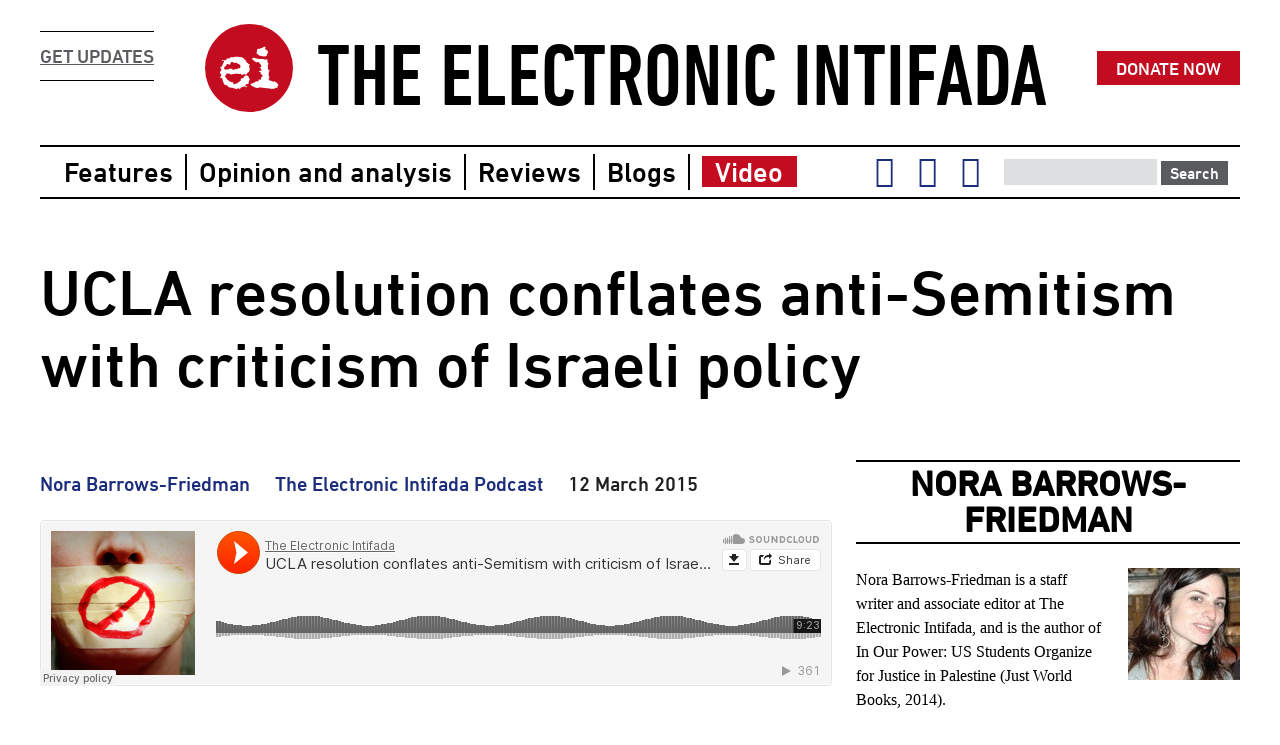

--- FILE ---
content_type: text/html; charset=utf-8
request_url: https://electronicintifada.net/blogs/nora-barrows-friedman/ucla-resolution-conflates-anti-semitism-criticism-israeli-policy
body_size: 15400
content:
<!DOCTYPE html>
<!--[if IEMobile 7]><html class="iem7"  lang="en" dir="ltr"><![endif]-->
<!--[if lte IE 6]><html class="lt-ie9 lt-ie8 lt-ie7"  lang="en" dir="ltr"><![endif]-->
<!--[if (IE 7)&(!IEMobile)]><html class="lt-ie9 lt-ie8"  lang="en" dir="ltr"><![endif]-->
<!--[if IE 8]><html class="lt-ie9"  lang="en" dir="ltr"><![endif]-->
<!--[if (gte IE 9)|(gt IEMobile 7)]><!--><html  lang="en" dir="ltr" prefix="content: http://purl.org/rss/1.0/modules/content/ dc: http://purl.org/dc/terms/ foaf: http://xmlns.com/foaf/0.1/ rdfs: http://www.w3.org/2000/01/rdf-schema# sioc: http://rdfs.org/sioc/ns# sioct: http://rdfs.org/sioc/types# skos: http://www.w3.org/2004/02/skos/core# xsd: http://www.w3.org/2001/XMLSchema#"><!--<![endif]-->

<head>
  <meta charset="utf-8" />
<meta name="viewport" content="width=device-width,initial-scale=1" />
<meta property="og:image" content="https://electronicintifada.net/sites/default/files/styles/medium/public/pictures/picture-32-1327942070.jpg?itok=MCIOX4jq" />
<meta name="twitter:widgets:csp" content="on" />
<link rel="shortcut icon" href="https://electronicintifada.net/profiles/electronicintifada/themes/sumud/favicon.ico" type="image/vnd.microsoft.icon" />
<meta name="description" content="Lawyers say that there is a &quot;surge of accusations of anti-Semitism against individuals that criticize the Israeli state.&quot;" />
<meta name="generator" content="bangpound" />
<link rel="canonical" href="https://electronicintifada.net/blogs/nora-barrows-friedman/ucla-resolution-conflates-anti-semitism-criticism-israeli-policy" />
<link rel="shortlink" href="https://electronicintifada.net/node/14338" />
<meta property="og:site_name" content="The Electronic Intifada" />
<meta property="og:type" content="article" />
<meta property="og:title" content="UCLA resolution conflates anti-Semitism with criticism of Israeli policy" />
<meta property="og:url" content="https://electronicintifada.net/blogs/nora-barrows-friedman/ucla-resolution-conflates-anti-semitism-criticism-israeli-policy" />
<meta property="og:description" content="Lawyers say that there is a &quot;surge of accusations of anti-Semitism against individuals that criticize the Israeli state.&quot;" />
<meta property="og:updated_time" content="2015-06-07T02:34:45+00:00" />
<meta property="og:image" content="https://electronicintifada.net/sites/default/files/styles/original_800w/public/2015-03/120416-free-speech_0.jpg?itok=vJaAtkkX" />
<meta name="twitter:card" content="summary_large_image" />
<meta name="twitter:site" content="intifada" />
<meta name="twitter:site:id" content="6721522" />
<meta name="twitter:title" content="UCLA resolution conflates anti-Semitism with criticism of Israeli" />
<meta name="twitter:description" content="Lawyers say that there is a &quot;surge of accusations of anti-Semitism against individuals that criticize the Israeli state.&quot;" />
<meta name="twitter:image" content="https://electronicintifada.net/sites/default/files/styles/original_800w/public/2015-03/120416-free-speech_0.jpg?itok=vJaAtkkX" />
<meta property="article:published_time" content="2015-03-12T20:08:32+00:00" />
<meta property="article:modified_time" content="2015-06-07T02:34:45+00:00" />
<meta name="dcterms.title" content="UCLA resolution conflates anti-Semitism with criticism of Israeli policy" />
<meta name="dcterms.creator" content="Nora Barrows-Friedman" />
<meta name="dcterms.description" content="Lawyers say that there is a &quot;surge of accusations of anti-Semitism against individuals that criticize the Israeli state.&quot;" />
<meta name="dcterms.date" content="2015-03-12T20:08+00:00" />
<meta name="dcterms.type" content="Text" />
<meta name="dcterms.format" content="text/html" />
<meta name="dcterms.identifier" content="https://electronicintifada.net/blogs/nora-barrows-friedman/ucla-resolution-conflates-anti-semitism-criticism-israeli-policy" />
<link rel="icon" href="https://electronicintifada.net/profiles/electronicintifada/themes/sumud/favicons/favicon-16x16.png" sizes="16x16" />
<link rel="icon" href="https://electronicintifada.net/profiles/electronicintifada/themes/sumud/favicons/favicon-32x32.png" sizes="32x32" />
<link rel="icon" href="https://electronicintifada.net/profiles/electronicintifada/themes/sumud/favicons/favicon-96x96.png" sizes="96x96" />
<link rel="apple-touch-icon-precomposed" href="https://electronicintifada.net/profiles/electronicintifada/themes/sumud/favicons/apple-icon-57x57.png" />
<link rel="apple-touch-icon-precomposed" href="https://electronicintifada.net/profiles/electronicintifada/themes/sumud/favicons/apple-icon-72x72.png" sizes="72x72" />
<link rel="apple-touch-icon-precomposed" href="https://electronicintifada.net/profiles/electronicintifada/themes/sumud/favicons/apple-icon-76x76.png" sizes="76x76" />
<link rel="apple-touch-icon-precomposed" href="https://electronicintifada.net/profiles/electronicintifada/themes/sumud/favicons/apple-icon-114x114.png" sizes="114x114" />
<link rel="apple-touch-icon-precomposed" href="https://electronicintifada.net/profiles/electronicintifada/themes/sumud/favicons/apple-icon-120x120.png" sizes="120x120" />
<link rel="apple-touch-icon-precomposed" href="https://electronicintifada.net/profiles/electronicintifada/themes/sumud/favicons/apple-icon-144x144.png" sizes="144x144" />
<link rel="apple-touch-icon-precomposed" href="https://electronicintifada.net/profiles/electronicintifada/themes/sumud/favicons/apple-icon-152x152.png" sizes="152x152" />
<link rel="apple-touch-icon-precomposed" href="https://electronicintifada.net/profiles/electronicintifada/themes/sumud/favicons/apple-icon-180x180.png" sizes="180x180" />
  <title>UCLA resolution conflates anti-Semitism with criticism of Israeli policy | The Electronic Intifada</title>

      <meta name="MobileOptimized" content="width">
    <meta name="HandheldFriendly" content="true">
    <meta http-equiv="cleartype" content="on">

  <link type="text/css" rel="stylesheet" href="https://electronicintifada.net/sites/default/files/css/css_lLt6vrBV2MeLXqpmdKZZwLDfe_04TlXr9KzevhIPUEk.css" media="all" />
<link type="text/css" rel="stylesheet" href="https://electronicintifada.net/sites/default/files/css/css_E4VlyxyL3JMcT6dslWLGb0uQdoI2bh_Xj0N65V-bcWo.css" media="all" />
  <script>document.createElement( "picture" );</script>
      <!--[if lt IE 9]>
    <script src="/sites/all/themes/zen/js/html5-respond.js"></script>
    <![endif]-->
  </head>
<body class="html not-front not-logged-in no-sidebars page-node page-node- page-node-14338 node-type-blog l--blog-page section-blogs page-panels level-1" >
      <p id="skip-link">
      <a href="#main-menu" class="element-invisible element-focusable">Jump to navigation</a>
    </p>
      

<div id="block-block-13" class="block block-block first last odd">

      
  <!-- Matomo -->
<script>
  var _paq = window._paq = window._paq || [];
  /* tracker methods like "setCustomDimension" should be called before "trackPageView" */
  _paq.push(["setExcludedQueryParams", ["tblci"]]);
  _paq.push(['trackPageView']);
  _paq.push(['enableLinkTracking']);
  (function() {
    var u="https://intifada.matomo.cloud/";
    _paq.push(['setTrackerUrl', u+'matomo.php']);
    _paq.push(['setSiteId', '1']);
    var d=document, g=d.createElement('script'), s=d.getElementsByTagName('script')[0];
    g.async=true; g.src='https://cdn.matomo.cloud/intifada.matomo.cloud/matomo.js'; s.parentNode.insertBefore(g,s);
  })();
</script>
<noscript><img referrerpolicy="no-referrer-when-downgrade" src="https://intifada.matomo.cloud/matomo.php?idsite=1&amp;rec=1" style="border:0" alt="" /></noscript>
<!-- End Matomo Code -->

</div>
<div id="page" class="page__wrapper">

  <header class="header header__region" id="header" role="banner">

    
<a href="https://middleeastculturalandcharitablesociety-bloom.kindful.com/" class="donate-now">Donate now</a><a href="https://electronicintifada.us2.list-manage.com/subscribe?u=70effeb5f63e84ab0c0730984&id=e802a7602d&group[6013][16]=1&group[6013][4]=1" class="get-updates">Get Updates</a><div class="header__logo-and-name">
<a href="/" title="Home" rel="home" class="header__logo">
<svg xmlns:svg="http://www.w3.org/2000/svg" xmlns="http://www.w3.org/2000/svg" viewBox="0 0 100 100" version="1.1">
<circle cx="50" cy="50" r="50"/>
<g transform="translate(16.656306,25.891802),scale(0.6667)">
<path d="M75.287243 0.11648873C76.174073 0.01215584 77.086986-0.0400106 77.973815 0.09040551 78.521563 1.316317 77.373901 2.5683116 77.634733 3.794223c1.225912 1.408494 2.895238 2.3214068 4.434148 3.3908189 0.182582 0.704247 0.417331 1.5649933-0.156499 2.1388242-0.495582 0.6259973 0.286915 1.2259119 0.443414 1.7997419-0.599914 0.547748-1.38241 0.860747-1.930158 1.434578-0.312999 0.860746 0.678164 2.138824-0.312999 2.764821-0.965079 0.495581-2.19099 1.773659-3.208236 0.652081-0.417332 0.208665-0.782497 0.547747-1.225911 0.704247-2.34749-0.234749-4.538481-1.356328-6.938138-1.382411-0.912912-0.312999-1.799742-0.73033-2.608322-1.251995 0.391249-0.65208-0.312998-0.495581-0.756413-0.547747-0.234749-1.460661-1.877992-1.851909-2.686572-2.869155-0.156499-1.0954951 1.069412-1.8519086 0.88683-2.9474039-0.182583-1.2519947-0.02608-2.6604887 0.756413-3.6777343 1.017246-0.704247 2.373573-0.4173316 3.547318-0.5999141 1.069412-0.052167 1.799742-1.0433289 2.895238-0.9911624 1.825825-0.052166 2.895237-1.79974234 4.512397-2.29532357zM27.815779 16.809751c3.521235 0 6.96422 0.938996 10.485455 1.043329 0.599915 0.678163 1.434578 0.991162 2.217074 1.408494 1.434577 1.199828 2.008408 3.416902 4.095066 3.755984 0.182583 2.164907 1.69541 4.38198 3.729901 5.138393 0.443415 0.417332 0.756413 0.96508 1.199828 1.382411 0.547748 0.339082 1.486744 0.208666 1.669326 0.991163 0.1565 0.886829-0.860746 1.434577-0.886829 2.295323 0.02608 2.060575 0.912913 3.990733 1.043329 6.025224 0.156499 0.652081-0.756414 0.782497-0.88683 1.356328-0.130416 0.573831 0.07825 1.121578 0.07825 1.695409-1.591077 1.53891-4.121149 2.477906-4.381982 4.955812-1.799742 1.460661-3.938566-0.965079-5.868725-0.07825-1.017245 0.365165-1.564993 1.61716-2.660488 1.747576-0.521665-0.88683-0.625997-2.399657-1.851909-2.608322-1.043329 0.339081-2.190991 0.912912-3.208236 0.130416-1.53891 0.417331-3.051737-0.208666-4.590647-0.339082-1.591077 0.65208-3.312569 0.417331-4.981895 0.704247-1.486744-0.130416-2.660489 1.799742-4.095066 0.704247-2.112741-1.564994-5.112312-2.164908-7.459802-0.80858-0.834663 0.965079-0.834663 2.451823-1.9040747 3.338652-1.1476618 2.008408 1.1215787 3.312569 2.3996567 4.434148 0.834663 3.312569 4.747146 3.755984 6.859887 5.920891 0.88683 1.173745 2.26924-0.782496 3.182153 0.208666 0.88683 1.069412 1.069412 2.634406 2.217074 3.521235 0.599914 0.495581 1.643243 0.495581 2.034491-0.208666 0.80858-1.356327 2.608322-0.443414 3.703817-1.304161 2.164908-1.434577 4.121149-3.182153 5.999141-4.955812 0.96508-0.782497-0.208665-1.799742-0.365165-2.686572 1.69541-0.678164 3.599485-0.912913 5.190561-1.877992 0.991163-0.599914 1.069413-1.799742 1.356328-2.764821 1.825826-1.199829 4.251565-1.356328 6.15564-0.339082 1.434578 1.851909 1.799743 4.277648 3.051737 6.259973-0.547747 1.173745-1.46066 2.164908-1.877992 3.416902-0.312998 0.938996 0.234749 1.825826 0.365166 2.738738-1.017246 1.408494-2.947405 1.225912-4.408065 1.825826-1.147662 0.443415-1.330244 1.773659-2.060575 2.634405 0.912913 0.834664 2.190991 0.80858 3.286486 1.121579 0.938996 0.443415-0.234749 1.669326-0.938996 1.278078-1.38241-0.443415-2.634405-1.564993-4.199398-1.043329-2.373573 0.573831-5.42531 1.095495-6.599055 3.547318-1.564994 0.678164-3.260403-1.173745-4.721064-0.05217-0.756413 0.469498-1.956241 1.773659-2.660488 0.573831C26.668117 70.671603 24.946625 71.271517 23.77288 70.697686 22.494802 70.123856 21.190641 69.445692 19.756064 69.732607 17.61724 69.02836 14.148171 69.628274 13.678673 66.68087 11.957181 64.933294 8.8011108 65.402792 7.1839511 63.60305 7.3926169 60.681729 4.2104638 58.542905 5.2277094 55.569418 4.471296 53.508843 2.0716396 52.830679 0.1153979 52.387265-0.38018331 51.239603 1.0543939 51.396102 1.6282248 50.848354 2.9845523 49.987608 2.4889711 48.083533 2.4107214 46.727205 1.6021416 45.996875 0.40231335 45.318711 0.50664624 44.066717 0.58489591 41.980059 2.593304 40.701981 3.062802 38.745739 3.5844664 37.024247 0.74139524 36.763415 0.97614424 35.041922 1.8108073 33.737761 4.1582973 34.076843 4.3930463 32.2771 5.3059591 29.694861 6.1927886 27.00829 7.8621148 24.765134 7.4187001 23.20014 5.8276235 24.347802 4.7842947 24.426052 3.9235483 24.556468 3.2714678 22.861058 4.3147967 22.782809c2.243157-0.339082 4.7210631 0.80858 6.8077213-0.495582 0.886829-0.417331 0.130416-1.486743 0.391248-2.19099 1.61716-0.80858 3.469068 0.469498 5.112311-0.1565 0.782497-0.286915 0.912913-1.147661 1.069413-1.851908 2.138824-0.573831 4.381981-0.02608 6.520805-0.469498 1.225911-0.260833 2.373573-0.678164 3.599484-0.80858m-7.851049 9.024795c-1.408494 1.199827-1.591077 3.182152-2.321407 4.747145-1.591076 0.80858-2.634405-1.53891-4.277648-1.304161-1.225912-0.156499-1.61716 1.147662-2.034492 2.034491-0.73033 1.564994-2.4257393 2.26924-3.5473178 3.469069-0.1304161 1.199828-0.1564994 2.582239 0.5738309 3.573401 2.7126549 1.121579 5.8426419 0.443415 8.3987979-0.834663 1.225911 0.02608 2.425739-0.182583 3.651651-0.182583 1.278078 0 1.069412 1.956242 2.34749 2.034492 1.591076 0.02608 2.790904-1.53891 4.434147-1.356328 0.756413 0.05217 1.61716 1.017246 2.19099 0.1565 1.043329-1.278078 2.686572-2.190991 4.355899-1.538911 1.356327-0.469498 1.773659-2.243157 1.904075-3.547318-0.547748-0.782496-1.356328-1.434577-1.225912-2.530072-1.278078-0.912913-2.738738-1.591077-4.251565-2.034492-0.547748-0.678163-1.147662-1.512826-2.138824-1.53891-0.625997 0.208666-1.173745 0.652081-1.877992 0.652081-2.243157 0.104333-3.938566-2.373572-6.181723-1.799741zM57.524569 18.870325c2.373573-0.286915 4.303732 1.434578 6.677305 0.96508 1.904075 1.486743 4.61673 1.225911 6.807721 0.57383 0.938996 0.182583 1.877992 0.573831 2.869154 0.443415 1.147662-0.156499 2.008408 0.860747 3.129987 0.782497 1.61716 0.156499 3.338652-0.339082 4.851479 0.365165-1.382411 2.34749-0.104333 4.981894 1.356328 6.938136-0.573831 1.173745-1.382411 2.295324-1.564994 3.625568 1.982325 2.112741 0.02608 5.268811 1.643243 7.564134 0.599914 0.678164 1.53891-0.02608 2.243157-0.182582 0.678164 1.199828-0.625997 1.617159-1.46066 2.060574-1.095495 1.278078-0.286915 3.07782-0.678164 4.564564-0.73033 1.825826 1.486744 3.23432 1.095496 5.060145-0.1565 0.573831 0.07825 1.095495 0.286915 1.591077 0.07825 0.991162-1.825826 0.860746-1.434577 1.982325 0.443415 0.599914 0.965079 1.147661 1.356327 1.799742 1.408494 1.956242 4.825396-0.104333 5.790476 2.321407 1.095495 0.65208 2.451822-0.130417 3.469068-0.730331 0.573831 0.573831 0.547748 2.034492 1.591077 1.747576 1.38241-0.260832 1.956241 1.278078 2.660488 2.164908 0.417332 0.782496 1.721493 0.860746 1.747576 1.904075 0.469499 1.930158-2.477906 2.99957-1.512827 4.929729 0.495582 0.625997-0.521664 1.121578-0.991162 0.704247-1.512827-1.199828-2.947404 0.860746-4.277649 1.356327-3.755983-0.312998-7.720633 0.678164-11.241868-0.938996-4.564564 0.625998-8.998712-1.147661-13.537192-1.199828-1.669327 0.208666-3.208237 1.382411-4.955813 0.912913-3.129986-0.678164-6.129557-1.982325-8.790045-3.729901-0.938996-0.678164-2.243157-1.799742-1.69541-3.07782 0.88683-1.173745 2.582239-0.73033 3.782067-1.225911 0.88683-0.208666 1.251995-1.304162 2.217074-1.251995 1.643243-0.05217 2.243157-2.764822 4.016816-1.982325 0.938996 0.625997 2.034492 0.339082 2.999571-0.05217 0.208666-0.938996-0.104333-1.956242 0.260832-2.869155 1.199828-0.886829 2.790905 0.782497 3.990733-0.182582 0.312999-0.599914 0.495581-1.278078 0.678164-1.930159 0.182582-0.678164-0.834663-1.199828-0.599914-1.877992 1.069412-0.443415 2.451823-0.782496 2.947404-1.982325-0.156499-1.930158-1.851909-3.15607-3.364736-4.042899-0.260832-0.704247 0.547748-1.61716-0.05217-2.321407-0.80858-0.912913-2.190991-0.704247-3.23432-1.173745 0.912913-1.643243 3.23432-1.095495 4.434148-2.321407 0.391248-0.782496-0.547748-1.53891-0.417332-2.373573 0.260833-1.643243-2.816988-0.991162-2.217073-2.764821 1.251994 0.234749 2.582239-0.625998 2.816988-1.851909-1.330245-1.408494-0.860747-4.329815-3.077821-4.799313-1.147661-0.104333-1.043329-1.53891-1.591076-2.26924-1.721493-0.991162-3.834234 1.46066-5.320977-0.156499-1.77366-1.564993-3.677735-2.947404-5.477477-4.408064-1.173745-1.304161 0.260832-2.895238 1.773659-2.660489z"/>
</g>
</svg>
</a>
<h1 class="header__site-name">
<a href="/" title="Home" class="header__site-link" rel="home"><span>The Electronic Intifada</span></a>
</h1>
</div>
  </header>

  <div id="main" class="main__region">

    <div id="content" class="column content__region" role="main">
            <nav class="breadcrumb" role="navigation" prefix="v: http://rdf.data-vocabulary.org/#"><h2 class="element-invisible">You are here</h2><span typeof="v:Breadcrumb"><a href="/"></a><span rel="v:child" typeof="v:Breadcrumb"><a href="/blog"></a><span rel="v:child" typeof="v:Breadcrumb"><a href="/blog/electronic-intifada-podcast"></a></span></span></span></nav>      <a id="main-content"></a>
                    <h1 class="page__title title balance-text" id="page-title">UCLA resolution conflates anti-Semitism with criticism of Israeli policy</h1>
                                          


<div class="sumud-region-main"><article class="node-14338 node node-blog view-mode-full node-is-page image-landscape" about="/blogs/nora-barrows-friedman/ucla-resolution-conflates-anti-semitism-criticism-israeli-policy" typeof="sioc:Item foaf:Document">

      <header class="node__header">
                  <span property="dc:title" content="UCLA resolution conflates anti-Semitism with criticism of Israeli policy" class="rdf-meta element-hidden"></span><span property="sioc:num_replies" content="3" datatype="xsd:integer" class="rdf-meta element-hidden"></span>
              <p class="node__submitted">
                              
<span class="field field-author"><a href="/people/nora-barrows-friedman" typeof="skos:Concept" property="rdfs:label skos:prefLabel" datatype="">Nora Barrows-Friedman</a></span>          
<span class="field field-blog"><a href="/blog/electronic-intifada-podcast" typeof="skos:Concept" property="rdfs:label skos:prefLabel" datatype="">The Electronic Intifada Podcast</a></span>                              
<span class="field field-publication-date"><span  property="dc:date" datatype="xsd:dateTime" content="2015-03-12T20:08:32+00:00" class="date-display-single">12 March 2015</span></span>        </p>
      
          </header>
  
    
  <p><iframe scrolling="no" src="https://w.soundcloud.com/player/?url=https%3A//api.soundcloud.com/tracks/195538840&amp;color=ff5500&amp;auto_play=false&amp;hide_related=false&amp;show_comments=true&amp;show_user=true&amp;show_reposts=false" frameborder="no" height="166" width="100%"></iframe></p>

<p>On Tuesday night, the <a href="https://electronicintifada.net/tags/ucla">University of California at Los Angeles</a> (UCLA) undergraduate student association council passed a <a href="http://palestinelegalsupport.org/wp-content/uploads/2015/03/A-Resolution-Condemning-Anti-Semitism-1.pdf">resolution</a> addressing issues of <a href="https://electronicintifada.net/tags/anti-semitism">anti-Semitism</a> on campus.</p>

<p>Palestine solidarity organizers, legal defenders of Palestine activism and Jewish activists say that the resolution rightfully condemns anti-Semitism.</p>

<p>However, they are concerned that, in the words of a <a href="http://jewishvoiceforpeace.org/blog/ucla-resolution-on-anti-semitism-creates-dangerous-precedent">press release</a> issued Wednesday by <a href="https://electronicintifada.net/tags/jewish-voice-peace">Jewish Voice for Peace</a>, the resolution “further enshrines long-standing political efforts to silence legitimate criticism of the State of Israel by codifying its inclusion in the definition of anti-Semitism.”</p>

<p>UCLA&#8217;s resolution draws from the US <a href="https://electronicintifada.net/tags/state-department">State Department&#8217;s</a> “definition of anti-Semitism” which is often referred to as the “European Union Monitoring Centre definition” of anti-Semitism. That 2005 definition was discredited and <a href="http://www.timesofisrael.com/eu-drops-its-working-definition-of-anti-semitism/#ixzz37qJRBuJL">dropped by the European Union in 2013</a>.</p>

<p>Under the terms of this definition, the EU Monitoring Centre had conflated descriptions of Israeli policies as “racist” with anti-Jewish bigotry &#8212; under advice from right-wing Israel advocacy groups which seek to crush criticism of Israel as well as activism supporting Palestinians’ rights.</p>

<p>As Ben White <a href="https://electronicintifada.net/blogs/ben-white/israel-lobbyists-finally-concede-eu-has-ditched-anti-semitism-definition">wrote</a> for The Electronic Intifada immediately after the EU body &#8212; now called the <a href="https://electronicintifada.net/tags/fundamental-rights-agency">Fundamental Rights Agency</a> &#8212; publicly dropped this definition, “This is certainly not the end of efforts by <a href="https://electronicintifada.net/tags/israel-lobby">Israel lobby</a> groups to abuse and manipulate the fight against anti-Semitism in order to target Palestine solidarity work.”</p>

<h2>“False equation”</h2>

<p>Lawyers with <a href="https://electronicintifada.net/tags/palestine-solidarity-legal-support">Palestine Solidarity Legal Support</a> (PSLS) <a href="http://palestinelegalsupport.org/2015/03/11/in-rightfully-condemning-anti-semitism-ucla-student-council-tacitly-silences-critics-of-israel/">say</a> that UCLA&#8217;s resolution to re-define anti-Semitism “brands advocates for Palestinian human rights as anti-Semitic by blurring the important distinction between criticism of Israel as a nation-state and anti-Semitism. This false equation censors speech by making it taboo to discuss Palestinian rights.”</p>

<p>PSLS adds, “If the re-definition were applied by the university as policy restricting speech, it would violate the First Amendment.”</p>

<p><a href="https://electronicintifada.net/tags/estee-chandler">Estee Chandler</a>, an organizer with Jewish Voice for Peace in <a href="https://electronicintifada.net/tags/los-angeles">Los Angeles</a>, attended the resolution hearing on Tuesday. She told The Electronic Intifada on Wednesday that ongoing efforts by Israel-aligned organizations to conflate criticisms of Israeli policies with hatred of Jewish people sets a concerning precedent.</p>

<p>“Criticizing policies of the state are not akin to criticizing all Jewish people, or even all Israeli people,” Chandler added. “They are just criticisms of a government &#8212; a government that has a troubling human rights record.”</p>

<p>Chandler said that “addressing anti-Semitism has to go hand-in hand with addressing all forms of racism,” including <a href="https://electronicintifada.net/tags/islamophobia">Islamophobia</a>.</p>

<p>Listen to the interview with Chandler via the media player above.</p>

<h2>“Long-term political project”</h2>

<p>In a <a href="http://palestinelegalsupport.org/wp-content/uploads/2015/03/FAQ-onDefinition-of-Anti-Semitism-3-9-15.pdf">document</a> authored by PSLS, lawyers say that there is a “surge of accusations of anti-Semitism against individuals that criticize the Israeli state.”</p>

<p>PSLS adds that using the dropped definition of anti-Semitism &#8212; which has “dubious legal authority” &#8212; is “the most recent manifestation of a long-term political project attempting to re-define the traditional definition to include criticism of Israel.”</p>

<p>In 2012, the <a href="https://electronicintifada.net/tags/california">California</a> state assembly unanimously <a href="https://electronicintifada.net/blogs/nora/civil-rights-advocates-condemn-california-assemblys-passage-anti-semitism-resolution">passed</a> <a href="https://electronicintifada.net/tags/hr-35">HR-35</a>, a non-binding resolution urging university adminitrations to condemn acts of anti-Semitism as well as the Palestinian-led <a href="https://electronicintifada.net/tags/bds">boycott, divestment and sanctions</a> (BDS) movement. The resolution&#8217;s authors said BDS campaigns “are a means of demonizing Israel and seek to harm the Jewish state.”</p>

<p>It was <a href="http://mondoweiss.net/2012/09/california-legislator-promise-to-affirm-free-speech-rights-on-campus-earns-praise-of-palestine-solidarity-activists">revealed that the resolution was written with help</a> from the <a href="https://electronicintifada.net/tags/simon-wiesenthal-center">Simon Wiesenthal Center</a>, a far right-wing Israel advocacy organization that seeks to curb criticism of Israel.</p>

<p>HR-35 was widely condemned by <a href="https://electronicintifada.net/blogs/nora/california-student-association-denounces-ca-assembly-resolution-hr-35-demands-uc-stop">student</a>, alumni and <a href="https://electronicintifada.net/blogs/nora/scholars-voice-opposition-california-assembly-resolution-anti-semitism">faculty</a> <a href="https://electronicintifada.net/blogs/nora/petitions-condemn-california-resolution-equating-palestine-activism-anti-semitism">groups</a>, <a href="http://library.constantcontact.com/download/get/file/1101295800375-886/HR+35+Letter+PDF+FINAL.pdf">civil rights organizations</a> and legal experts nationwide.</p>

<p>PSLS says that “Classifying criticism of Israel as ‘anti-Semitic’ works to circumscribe important political speech activities, often in violation of the First Amendment. It is also disingenuous and misleading; it does a great disservice to Jewish victims of genuine anti-Semitism by diluting and confusing the term.”</p>

<p>An <a href="https://docs.google.com/forms/d/1bPdSEIi3mwcIWME6__gIstwgtVC3LFFIGwUioslOZHU/viewform">open letter</a> to UCLA from “concerned Jews across the UC system” rejects the resolution&#8217;s conflation between Israel and <a href="https://electronicintifada.net/tags/judaism">Judaism</a> and criticism of Israel with anti-Semitism.</p>

<p>“It is clear that the purpose of conflating criticism of Israel and anti-Semitism is to censor speech against internationally recognized human rights abuses that Palestinians face,” the letter states. “We refuse to have our Jewish identities co-opted to justify Israel’s actions and policies.”</p>

<p><em>The Electronic Intifada podcast is available on iTunes! <a href="https://itunes.apple.com/us/podcast/electronic-intifada-podcast/id651280716">Click here to view the podcast archive</a>, or subscribe via the iTunes interface (search for The Electronic Intifada).</em></p>
  <div class="field field-attachment">
    <section id="file-30459" class="file file-audio file-audio-mpeg audio-player">

  <div class="audio-player__wrapper">
    
  
  <audio controls="controls" preload="none"><source src="https://electronicintifada.net/sites/default/files/2015-03/estee_for_podcast.mp3" type="audio/mpeg" /></audio>  </div>

  <ul class="links inline"><li class="download first last"><a href="/file/30459">Download estee_for_podcast.mp3 <span class="file-size">(12.88 MB)</span></a></li>
</ul>
</section>
  </div>
  <h3 class="field-label field field-tag">
    <i class="fa fa-tags"></i> <span>Tags</span>
  </h3>

<ul class="field field-tag">

      <li>
      <a href="/tags/ucla" typeof="skos:Concept" property="rdfs:label skos:prefLabel" datatype="">UCLA</a>    </li>
      <li>
      <a href="/tags/bds" typeof="skos:Concept" property="rdfs:label skos:prefLabel" datatype="">BDS</a>    </li>
      <li>
      <a href="/tags/anti-semitism" typeof="skos:Concept" property="rdfs:label skos:prefLabel" datatype="">anti-semitism</a>    </li>
      <li>
      <a href="/tags/israel-lobby" typeof="skos:Concept" property="rdfs:label skos:prefLabel" datatype="">Israel Lobby</a>    </li>
      <li>
      <a href="/tags/estee-chandler" typeof="skos:Concept" property="rdfs:label skos:prefLabel" datatype="">Estee Chandler</a>    </li>
      <li>
      <a href="/tags/jewish-voice-peace" typeof="skos:Concept" property="rdfs:label skos:prefLabel" datatype="">Jewish Voice for Peace</a>    </li>
      <li>
      <a href="/tags/palestine-solidarity-legal-support" typeof="skos:Concept" property="rdfs:label skos:prefLabel" datatype="">Palestine Solidarity Legal Support</a>    </li>
      <li>
      <a href="/tags/european-union" typeof="skos:Concept" property="rdfs:label skos:prefLabel" datatype="">European Union</a>    </li>
      <li>
      <a href="/tags/state-department" typeof="skos:Concept" property="rdfs:label skos:prefLabel" datatype="">State Department</a>    </li>
      <li>
      <a href="/tags/fundamental-rights-agency" typeof="skos:Concept" property="rdfs:label skos:prefLabel" datatype="">Fundamental Rights Agency</a>    </li>
      <li>
      <a href="/tags/simon-wiesenthal-center" typeof="skos:Concept" property="rdfs:label skos:prefLabel" datatype="">Simon Wiesenthal Center</a>    </li>
      <li>
      <a href="/tags/islamophobia" typeof="skos:Concept" property="rdfs:label skos:prefLabel" datatype="">Islamophobia</a>    </li>
      <li>
      <a href="/tags/judaism" typeof="skos:Concept" property="rdfs:label skos:prefLabel" datatype="">Judaism</a>    </li>
      <li>
      <a href="/tags/california" typeof="skos:Concept" property="rdfs:label skos:prefLabel" datatype="">California</a>    </li>
      <li>
      <a href="/tags/los-angeles" typeof="skos:Concept" property="rdfs:label skos:prefLabel" datatype="">Los Angeles</a>    </li>
  
</ul>

  <ul class="links inline"><li class="blog_usernames_blog first last"><a href="/blogs/nora-barrows-friedman" title="Read Nora Barrows-Friedman&#039;s latest blog entries.">Nora Barrows-Friedman&#039;s blog</a></li>
</ul><ul class="links inline"><li class="ei_facebook first"><a href="https://www.facebook.com/sharer.php?u=https%3A//electronicintifada.net/blogs/nora-barrows-friedman/ucla-resolution-conflates-anti-semitism-criticism-israeli-policy" class="popup"><i class="fa fa-facebook-official fa-2x"></i><span> Facebook</span></a></li>
<li class="ei_twitter last"><a href="https://twitter.com/intent/tweet?text=UCLA%20resolution%20conflates%20anti-Semitism%20with%20criticism%20of%20Israeli%20policy&amp;url=https%3A//electronicintifada.net/blogs/nora-barrows-friedman/ucla-resolution-conflates-anti-semitism-criticism-israeli-policy" class="popup"><i class="fa fa-twitter fa-2x"></i><span> Twitter</span></a></li>
</ul><ul class="links inline donate"><li class="donate-now first last"><a href="/%23" class="kindful-donate-btn" id="kindful-donate-btn-2c0d716f-8ac3-4989-95af-b03d53a459cb">Donate Now</a></li>
</ul><script src="https://middleeastculturalandcharitablesociety-bloom.kindful.com/embeds/2c0d716f-8ac3-4989-95af-b03d53a459cb/init.js?type=button" data-embed-id="2c0d716f-8ac3-4989-95af-b03d53a459cb" data-lookup-type="jquery-selector" data-lookup-value="#kindful-donate-btn-2c0d716f-8ac3-4989-95af-b03d53a459cb" data-styles-off="true"></script>

  <section id="comments" class="comments comment-wrapper">
        <h2 class="comments__title title"><i class="fa fa-comments"></i> Comments</h2>
    
  <a id="comment-27720"></a>
<article class="comment comment-by-anonymous first odd" about="/comment/27720#comment-27720" typeof="sioc:Post sioct:Comment">

  <header>
    <span class="user-picture"><img src="[data-uri]" alt="picture" /></span>              <h3 property="dc:title" datatype="" class="comment__title comment-title">
        <a href="/comment/27720#comment-27720" class="permalink" rel="bookmark">ucla resolution</a>              </h3>
        
    <p class="comment__submitted">
      <a href="/comment/27720#comment-27720" class="permalink" rel="bookmark"><i class="fa fa-link"></i><span> Permalink</span></a>      <span property="dc:date dc:created" content="2015-03-12T20:54:44+00:00" datatype="xsd:dateTime" rel="sioc:has_creator"><span class="username" xml:lang="" typeof="sioc:UserAccount" property="foaf:name" datatype="">maliban</span> replied on <time pubdate datetime="2015-03-12T20:54:44+00:00">Thu, 03/12/2015 - 20:54</time></span>    </p>

      </header>

  <span rel="sioc:reply_of" resource="/blogs/nora-barrows-friedman/ucla-resolution-conflates-anti-semitism-criticism-israeli-policy" class="rdf-meta element-hidden"></span>
  <div class="field field-comment-body">
    <p>this conflating is not an accident.  check out the link below for a report which defines anti semitism.  go to pages 16 - 18 and you will see that the whole point of the anti semisitism crusade since the Gaza murders has been to criminalize any criticism of israheil.</p>
<p><a href="https://www.amchainitiative.org/wp-content/uploads/2014/09/CNES-Report.pdf">http://www.amchainitiative.org...</a></p>
  </div>

  
  </article>
<a id="comment-27729"></a>
<article class="comment comment-by-anonymous even" about="/comment/27729#comment-27729" typeof="sioc:Post sioct:Comment">

  <header>
    <span class="user-picture"><img src="[data-uri]" alt="picture" /></span>              <h3 property="dc:title" datatype="" class="comment__title comment-title">
        <a href="/comment/27729#comment-27729" class="permalink" rel="bookmark">Jewish Voice for Peace</a>              </h3>
        
    <p class="comment__submitted">
      <a href="/comment/27729#comment-27729" class="permalink" rel="bookmark"><i class="fa fa-link"></i><span> Permalink</span></a>      <span property="dc:date dc:created" content="2015-03-13T06:24:56+00:00" datatype="xsd:dateTime" rel="sioc:has_creator"><a href="http://www.alfidicapital.com" rel="nofollow foaf:page" class="username" xml:lang="" typeof="sioc:UserAccount" property="foaf:name" datatype="">Anthony Alfidi</a> replied on <time pubdate datetime="2015-03-13T06:24:56+00:00">Fri, 03/13/2015 - 06:24</time></span>    </p>

      </header>

  <span rel="sioc:reply_of" resource="/blogs/nora-barrows-friedman/ucla-resolution-conflates-anti-semitism-criticism-israeli-policy" class="rdf-meta element-hidden"></span>
  <div class="field field-comment-body">
    <p>JVP is hardly a disinterested critic of Israel.  The language of social justice is a poor mask for an agenda that may severely harm Israel&#039;s ability to defend itself from existential threats:  <a href="https://thirdeyeosint.blogspot.com/2015/03/radical-bds-movement-targets-israel-for.html">http://thirdeyeosint.blogspot....</a></p>
  </div>

  
  </article>
<a id="comment-27752"></a>
<article class="comment comment-by-anonymous last odd" about="/comment/27752#comment-27752" typeof="sioc:Post sioct:Comment">

  <header>
    <span class="user-picture"><img src="[data-uri]" alt="picture" /></span>              <h3 property="dc:title" datatype="" class="comment__title comment-title">
        <a href="/comment/27752#comment-27752" class="permalink" rel="bookmark">The discredited state</a>              </h3>
        
    <p class="comment__submitted">
      <a href="/comment/27752#comment-27752" class="permalink" rel="bookmark"><i class="fa fa-link"></i><span> Permalink</span></a>      <span property="dc:date dc:created" content="2015-03-14T00:28:33+00:00" datatype="xsd:dateTime" rel="sioc:has_creator"><span class="username" xml:lang="" typeof="sioc:UserAccount" property="foaf:name" datatype="">Lyn</span> replied on <time pubdate datetime="2015-03-14T00:28:33+00:00">Sat, 03/14/2015 - 00:28</time></span>    </p>

      </header>

  <span rel="sioc:reply_of" resource="/blogs/nora-barrows-friedman/ucla-resolution-conflates-anti-semitism-criticism-israeli-policy" class="rdf-meta element-hidden"></span>
  <div class="field field-comment-body">
    <p>The discredited state department “definition of anti-Semitism” is atrocious.  I personally don&#039;t think Israel is legitimate because it denies its indigenous population, Palestinian Arabs, equal rights and has banned most of them from living in their land of origin.   I don&#039;t know any other nation that has done that in modern times to such an extent as Israel has (yes, some countries like Indonesia may be doing the like to some of their tribes, and it&#039;s horrible).  I don&#039;t think this is anti-semitic.</p>
  </div>

  
  </article>

  </section>
  
</article>
</div><div class="sumud-region-sidebar">
    
          <h2 class="main--section--header"><a href="/blogs/nora-barrows-friedman" class="blog__author__link">Nora Barrows-Friedman</a></h2>    
    
          <!-- -->    
    
    
  <div class="user-picture">
    <picture  title="Nora Barrows-Friedman&#039;s picture">
<!--[if IE 9]><video style="display: none;"><![endif]-->
<source srcset="https://electronicintifada.net/sites/default/files/styles/square_150w/public/pictures/picture-32-1327942070.jpg?itok=tTVMEo8Q 1.5x, https://electronicintifada.net/sites/default/files/styles/square_100w/public/pictures/picture-32-1327942070.jpg?itok=Gj4eQF1j 1x, https://electronicintifada.net/sites/default/files/styles/square_200w/public/pictures/picture-32-1327942070.jpg?itok=KaJFIBgL 2x" media="(min-width: 72rem)" />
<!--[if IE 9]></video><![endif]-->
<img  src="https://electronicintifada.net/sites/default/files/styles/square_100w/public/pictures/picture-32-1327942070.jpg?itok=Gj4eQF1j" width="112" height="112" alt="Nora Barrows-Friedman&#039;s picture" title="Nora Barrows-Friedman&#039;s picture" />
</picture>  </div>

  <div class="field field-bio">
    <p>Nora Barrows-Friedman is a staff writer and associate editor at The Electronic Intifada, and is the author of In Our Power: US Students Organize for Justice in Palestine (Just World Books, 2014).</p>

<ul><li><a href="https://twitter.com/norabf">Twitter</a></li>
</ul>  </div>
<div class="view view-author-blogs view-id-author_blogs view-display-id-panel_pane_1 view-dom-id-44235afc03d1d17ec302b930968991d6">
        
  
  
      <div class="view-content">
            <article class="node-51035 node node-blog view-mode-compact image-landscape" about="/blogs/nora-barrows-friedman/israel-kills-dozens-children-single-day-during-ceasefire" typeof="sioc:Item foaf:Document">
  
  <figure class="field field-image">
    <a href="/blogs/nora-barrows-friedman/israel-kills-dozens-children-single-day-during-ceasefire"><picture >
<!--[if IE 9]><video style="display: none;"><![endif]-->
<source srcset="https://electronicintifada.net/sites/default/files/styles/square_150w/public/2025-10/291025_gaza_osh_0010.jpg?itok=oPgxnCoW&amp;timestamp=1761858535 1.5x, https://electronicintifada.net/sites/default/files/styles/square_100w/public/2025-10/291025_gaza_osh_0010.jpg?itok=7EY0ipB_&amp;timestamp=1761858535 1x, https://electronicintifada.net/sites/default/files/styles/square_200w/public/2025-10/291025_gaza_osh_0010.jpg?itok=mA54hkoj&amp;timestamp=1761858535 2x" media="(min-width: 72rem)" />
<!--[if IE 9]></video><![endif]-->
<img  src="https://electronicintifada.net/sites/default/files/styles/square_100w/public/2025-10/291025_gaza_osh_0010.jpg?itok=7EY0ipB_&amp;timestamp=1761858535" width="112" height="112" alt="A man in a grey jacket and dark pants crouches against a wall, next to a body wrapped in a white shroud. His hand is covering his face." title="" />
</picture></a>  </figure>

      <header>
                    <h2 class="node__title node-title"><a href="/blogs/nora-barrows-friedman/israel-kills-dozens-children-single-day-during-ceasefire">Israel kills dozens of children in a single day during &quot;ceasefire&quot;</a></h2>
            <span property="dc:title" content="Israel kills dozens of children in a single day during &quot;ceasefire&quot;" class="rdf-meta element-hidden"></span><span property="sioc:num_replies" content="0" datatype="xsd:integer" class="rdf-meta element-hidden"></span>
              <p class="node_compact__submitted">
                              
<span class="field field-author">Nora Barrows-Friedman</span>                              
<span class="field field-publication-date"><span  property="dc:date" datatype="xsd:dateTime" content="2025-10-31T14:40:50+00:00" class="date-display-single">31 October 2025</span></span>        </p>
      
          </header>
  
    
  
    
</article>
        <article class="node-51019 node node-blog view-mode-compact image-landscape" about="/blogs/nora-barrows-friedman/hind-rajabs-killers-named-icc-filing" typeof="sioc:Item foaf:Document">
  
  <figure class="field field-image">
    <a href="/blogs/nora-barrows-friedman/hind-rajabs-killers-named-icc-filing"><picture >
<!--[if IE 9]><video style="display: none;"><![endif]-->
<source srcset="https://electronicintifada.net/sites/default/files/styles/square_150w/public/2025-10/221025_khan_yunis_osh_1_0019.jpg?itok=zv1aP_xt&amp;timestamp=1761255017 1.5x, https://electronicintifada.net/sites/default/files/styles/square_100w/public/2025-10/221025_khan_yunis_osh_1_0019.jpg?itok=EZWNzBdM&amp;timestamp=1761255017 1x, https://electronicintifada.net/sites/default/files/styles/square_200w/public/2025-10/221025_khan_yunis_osh_1_0019.jpg?itok=WEEEqAS1&amp;timestamp=1761255017 2x" media="(min-width: 72rem)" />
<!--[if IE 9]></video><![endif]-->
<img  src="https://electronicintifada.net/sites/default/files/styles/square_100w/public/2025-10/221025_khan_yunis_osh_1_0019.jpg?itok=EZWNzBdM&amp;timestamp=1761255017" width="112" height="112" alt="People sit next to a row of graves, filled with bodies in white shrouds" title="" />
</picture></a>  </figure>

      <header>
                    <h2 class="node__title node-title"><a href="/blogs/nora-barrows-friedman/hind-rajabs-killers-named-icc-filing">Hind Rajab&#039;s killers named in ICC filing</a></h2>
            <span property="dc:title" content="Hind Rajab&#039;s killers named in ICC filing" class="rdf-meta element-hidden"></span><span property="sioc:num_replies" content="1" datatype="xsd:integer" class="rdf-meta element-hidden"></span>
              <p class="node_compact__submitted">
                              
<span class="field field-author">Nora Barrows-Friedman</span>                              
<span class="field field-publication-date"><span  property="dc:date" datatype="xsd:dateTime" content="2025-10-24T15:10:09+00:00" class="date-display-single">24 October 2025</span></span>        </p>
      
          </header>
  
    
  
    
</article>
        <article class="node-51006 node node-blog view-mode-compact image-landscape" about="/blogs/nora-barrows-friedman/israel-violates-ceasefire-freed-palestinians-bear-torture-marks" typeof="sioc:Item foaf:Document">
  
  <figure class="field field-image">
    <a href="/blogs/nora-barrows-friedman/israel-violates-ceasefire-freed-palestinians-bear-torture-marks"><picture >
<!--[if IE 9]><video style="display: none;"><![endif]-->
<source srcset="https://electronicintifada.net/sites/default/files/styles/square_150w/public/2025-10/141025_gaza_osh_0038.jpg?itok=4RSMQWJr&amp;timestamp=1760712336 1.5x, https://electronicintifada.net/sites/default/files/styles/square_100w/public/2025-10/141025_gaza_osh_0038.jpg?itok=UMVEw2bk&amp;timestamp=1760712336 1x, https://electronicintifada.net/sites/default/files/styles/square_200w/public/2025-10/141025_gaza_osh_0038.jpg?itok=km000MhJ&amp;timestamp=1760712336 2x" media="(min-width: 72rem)" />
<!--[if IE 9]></video><![endif]-->
<img  src="https://electronicintifada.net/sites/default/files/styles/square_100w/public/2025-10/141025_gaza_osh_0038.jpg?itok=UMVEw2bk&amp;timestamp=1760712336" width="112" height="112" alt="People walk on a road amid a landscape of destruction." title="" />
</picture></a>  </figure>

      <header>
                    <h2 class="node__title node-title"><a href="/blogs/nora-barrows-friedman/israel-violates-ceasefire-freed-palestinians-bear-torture-marks">Israel violates ceasefire, freed Palestinians bear torture marks</a></h2>
            <span property="dc:title" content="Israel violates ceasefire, freed Palestinians bear torture marks" class="rdf-meta element-hidden"></span><span property="sioc:num_replies" content="2" datatype="xsd:integer" class="rdf-meta element-hidden"></span>
              <p class="node_compact__submitted">
                              
<span class="field field-author">Nora Barrows-Friedman</span>                              
<span class="field field-publication-date"><span  property="dc:date" datatype="xsd:dateTime" content="2025-10-17T14:45:38+00:00" class="date-display-single">17 October 2025</span></span>        </p>
      
          </header>
  
    
  
    
</article>
        <article class="node-50994 node node-blog view-mode-compact image-landscape" about="/blogs/nora-barrows-friedman/joy-and-caution-palestinians-welcome-gaza-deal" typeof="sioc:Item foaf:Document">
  
  <figure class="field field-image">
    <a href="/blogs/nora-barrows-friedman/joy-and-caution-palestinians-welcome-gaza-deal"><picture >
<!--[if IE 9]><video style="display: none;"><![endif]-->
<source srcset="https://electronicintifada.net/sites/default/files/styles/square_150w/public/2025-10/091025_nusairat_camp_ba_004.jpg?itok=Fn_564s5&amp;timestamp=1760054343 1.5x, https://electronicintifada.net/sites/default/files/styles/square_100w/public/2025-10/091025_nusairat_camp_ba_004.jpg?itok=-w8OamaA&amp;timestamp=1760054343 1x, https://electronicintifada.net/sites/default/files/styles/square_200w/public/2025-10/091025_nusairat_camp_ba_004.jpg?itok=qvHAR_i5&amp;timestamp=1760054343 2x" media="(min-width: 72rem)" />
<!--[if IE 9]></video><![endif]-->
<img  src="https://electronicintifada.net/sites/default/files/styles/square_100w/public/2025-10/091025_nusairat_camp_ba_004.jpg?itok=-w8OamaA&amp;timestamp=1760054343" width="112" height="112" alt="A group of young Palestinian men and children stand in a group. Carried on shoulders, two men hold a Palestinian flag and a symbolic key. Everyone is smiling. " title="" />
</picture></a>  </figure>

      <header>
                    <h2 class="node__title node-title"><a href="/blogs/nora-barrows-friedman/joy-and-caution-palestinians-welcome-gaza-deal">Joy and caution as Palestinians welcome Gaza deal</a></h2>
            <span property="dc:title" content="Joy and caution as Palestinians welcome Gaza deal" class="rdf-meta element-hidden"></span><span property="sioc:num_replies" content="0" datatype="xsd:integer" class="rdf-meta element-hidden"></span>
              <p class="node_compact__submitted">
                              
<span class="field field-author">Nora Barrows-Friedman</span>                              
<span class="field field-publication-date"><span  property="dc:date" datatype="xsd:dateTime" content="2025-10-10T04:14:48+00:00" class="date-display-single">10 October 2025</span></span>        </p>
      
          </header>
  
    
  
    
</article>
        <article class="node-50981 node node-blog view-mode-compact image-landscape" about="/blogs/nora-barrows-friedman/israel-attacks-international-flotilla-while-killing-hundreds-gaza" typeof="sioc:Item foaf:Document">
  
  <figure class="field field-image">
    <a href="/blogs/nora-barrows-friedman/israel-attacks-international-flotilla-while-killing-hundreds-gaza"><picture >
<!--[if IE 9]><video style="display: none;"><![endif]-->
<source srcset="https://electronicintifada.net/sites/default/files/styles/square_150w/public/2025-10/011025_nusairat_osh_0014.jpg?itok=svzPsCGC&amp;timestamp=1759450309 1.5x, https://electronicintifada.net/sites/default/files/styles/square_100w/public/2025-10/011025_nusairat_osh_0014.jpg?itok=u8ZpXUT0&amp;timestamp=1759450309 1x, https://electronicintifada.net/sites/default/files/styles/square_200w/public/2025-10/011025_nusairat_osh_0014.jpg?itok=4FxWLVYA&amp;timestamp=1759450309 2x" media="(min-width: 72rem)" />
<!--[if IE 9]></video><![endif]-->
<img  src="https://electronicintifada.net/sites/default/files/styles/square_100w/public/2025-10/011025_nusairat_osh_0014.jpg?itok=u8ZpXUT0&amp;timestamp=1759450309" width="112" height="112" alt="A small child clings to a rusty metal object, looking at the camera. Tent shelters are in the foreground." title="" />
</picture></a>  </figure>

      <header>
                    <h2 class="node__title node-title"><a href="/blogs/nora-barrows-friedman/israel-attacks-international-flotilla-while-killing-hundreds-gaza">Israel attacks international flotilla while killing hundreds in Gaza</a></h2>
            <span property="dc:title" content="Israel attacks international flotilla while killing hundreds in Gaza" class="rdf-meta element-hidden"></span><span property="sioc:num_replies" content="1" datatype="xsd:integer" class="rdf-meta element-hidden"></span>
              <p class="node_compact__submitted">
                              
<span class="field field-author">Nora Barrows-Friedman</span>                              
<span class="field field-publication-date"><span  property="dc:date" datatype="xsd:dateTime" content="2025-10-03T15:30:45+00:00" class="date-display-single">3 October 2025</span></span>        </p>
      
          </header>
  
    
  
    
</article>
      </div>
  
  
  
  
  
  
</div></div>    </div>

    <div id="navigation" class="navigation__region">
              <nav id="main-menu" role="navigation" tabindex="-1">
          <h2 class="element-invisible">Main menu</h2><ul class="links"><li class="menu-3328 first"><a href="/news">Features</a></li><li class="menu-3329"><a href="/opinion">Opinion and analysis</a></li><li class="menu-3330"><a href="/review">Reviews</a></li><li class="menu-375"><a href="/blog" title="">Blogs</a></li><li class="menu-12571 last"><a href="/updates" class="menu-item-updates">Video</a></li></ul>        </nav>
            
<ul class="social-media"><li><a href="https://twitter.com/intifada" title="Twitter"><i class="fa fa-twitter fa-2x"></i><span>Twitter</span></a></li><li><a href="https://www.facebook.com/electronicintifada" title="Facebook"><i class="fa fa-facebook-official fa-2x"></i><span>Facebook</span></a></li><li><a href="https://www.youtube.com/user/electronicIntifada" title="YouTube"><i class="fa fa-youtube fa-2x"></i><span>YouTube</span></a></li></ul><form action="/blogs/nora-barrows-friedman/ucla-resolution-conflates-anti-semitism-criticism-israeli-policy" method="post" id="search-block-form" accept-charset="UTF-8"><div><div class="container-inline">
      <h2 class="element-invisible">Search form</h2>
    <div class="form-item form-type-textfield form-item-search-block-form">
  <label class="element-invisible" for="edit-search-block-form--2">Search </label>
 <input title="Enter the terms you wish to search for." type="text" id="edit-search-block-form--2" name="search_block_form" value="" size="15" maxlength="128" class="form-text" />
</div>
<div class="form-actions form-wrapper" id="edit-actions"><input type="submit" id="edit-submit" name="op" value="Search" class="form-submit" /></div><input type="hidden" name="form_build_id" value="form-22lioJFvU16Uw3caD34FCUI0nAgHgO_MxagmysD8xs0" />
<input type="hidden" name="form_id" value="search_block_form" />
</div>
</div></form>    </div>
  </div>

    <footer id="footer" class="region region-footer">
    <p>© 2000-2025 electronicIntifada.net</p><ul class="menu"><li class="menu__item is-leaf first leaf"><a href="/about-ei" title="" class="menu__link">About EI</a></li>
<li class="menu__item is-leaf leaf"><a href="/contact" title="" class="menu__link">Contact</a></li>
<li class="menu__item is-leaf last leaf"><a href="/content/submit-content-electronic-intifada/3" class="menu__link">Submit to EI</a></li>
</ul>  </footer>

</div>

  <div class="region region-bottom">
    <div id="block-block-11" class="block block-block first odd">

      
  <script src="https://api.bloomerang.co/v1/WebsiteVisit?ApiKey=pub_152ad06f-c818-11ed-9377-022ec14a852f" type="text/javascript"></script>
</div>
<div id="block-block-12" class="block block-block last even">

      
  <!-- Fathom - beautiful, simple website analytics --> <script src="https://cdn.usefathom.com/script.js" data-site="XYJCWQAK" defer></script> <!-- / Fathom -->
</div>
  </div>
  <script src="https://electronicintifada.net/sites/default/files/js/js_u5pULl41cVdFlQHnIlyUR6g6pLyvfl5pWv-z-rR9PgA.js"></script>
<script src="https://electronicintifada.net/sites/default/files/js/js_v17yeuCOdcxl9rz1UCQcIwbG8fsk5tdBjhlbBB9TpZE.js"></script>
<script src="https://www.googletagmanager.com/gtag/js?id=UA-2030798-1"></script>
<script>window.dataLayer = window.dataLayer || [];function gtag(){dataLayer.push(arguments)};gtag("js", new Date());gtag("set", "developer_id.dMDhkMT", true);gtag("config", "UA-2030798-1", {"user_roles":"anonymous-user","node_type":"blog","content_genre":"","groups":"default","anonymize_ip":true});</script>
<script>jQuery.extend(Drupal.settings, {"basePath":"\/","pathPrefix":"","setHasJsCookie":0,"ajaxPageState":{"theme":"sumud","theme_token":"u0OHPf8IW0yUq7tK8KS51xX8RlVwY5wncPXjAMnQ8fI","js":{"sites\/all\/modules\/drupal\/picture\/picturefill\/picturefill.min.js":1,"modules\/statistics\/statistics.js":1,"sites\/all\/modules\/drupal\/jquery_update\/replace\/jquery\/1.12\/jquery.min.js":1,"misc\/jquery-extend-3.4.0.js":1,"misc\/jquery-html-prefilter-3.5.0-backport.js":1,"misc\/jquery.once.js":1,"misc\/drupal.js":1,"sites\/all\/modules\/drupal\/jquery_update\/js\/jquery_browser.js":1,"sites\/all\/modules\/drupal\/comment_notify\/comment_notify.js":1,"profiles\/electronicintifada\/themes\/sumud\/js\/script.js":1,"sites\/all\/modules\/bangpound\/bangpoundshare\/bangpoundshare.links.js":1,"misc\/form-single-submit.js":1,"sites\/all\/modules\/drupal\/google_analytics\/googleanalytics.js":1,"https:\/\/www.googletagmanager.com\/gtag\/js?id=UA-2030798-1":1,"0":1},"css":{"modules\/system\/system.base.css":1,"modules\/system\/system.menus.css":1,"modules\/system\/system.messages.css":1,"modules\/system\/system.theme.css":1,"sites\/all\/modules\/drupal\/comment_notify\/comment_notify.css":1,"modules\/comment\/comment.css":1,"modules\/field\/theme\/field.css":1,"modules\/node\/node.css":1,"modules\/user\/user.css":1,"sites\/all\/modules\/drupal\/views\/css\/views.css":1,"sites\/all\/modules\/drupal\/media\/modules\/media_wysiwyg\/css\/media_wysiwyg.base.css":1,"profiles\/electronicintifada\/themes\/sumud\/system.menus.css":1,"profiles\/electronicintifada\/themes\/sumud\/system.messages.css":1,"profiles\/electronicintifada\/themes\/sumud\/system.theme.css":1,"profiles\/electronicintifada\/themes\/sumud\/comment_notify.css":1,"profiles\/electronicintifada\/themes\/sumud\/bangpoundmedia.css":1,"profiles\/electronicintifada\/themes\/sumud\/date.css":1,"profiles\/electronicintifada\/themes\/sumud\/views.css":1,"profiles\/electronicintifada\/themes\/sumud\/panels.css":1,"profiles\/electronicintifada\/themes\/sumud\/css\/styles.css":1,"sites\/all\/modules\/drupal\/date\/date_api\/date.css":1}},"statistics":{"data":{"nid":"14338"},"url":"\/modules\/statistics\/statistics.php"},"bangpoundShareLinks":{"popupWidth":550,"popupHeight":450},"urlIsAjaxTrusted":{"\/blogs\/nora-barrows-friedman\/ucla-resolution-conflates-anti-semitism-criticism-israeli-policy":true},"googleanalytics":{"account":["UA-2030798-1"],"trackOutbound":1,"trackMailto":1,"trackDownload":1,"trackDownloadExtensions":"7z|aac|arc|arj|asf|asx|avi|bin|csv|doc(x|m)?|dot(x|m)?|exe|flv|gif|gz|gzip|hqx|jar|jpe?g|js|mp(2|3|4|e?g)|mov(ie)?|msi|msp|pdf|phps|png|ppt(x|m)?|pot(x|m)?|pps(x|m)?|ppam|sld(x|m)?|thmx|qtm?|ra(m|r)?|sea|sit|tar|tgz|torrent|txt|wav|wma|wmv|wpd|xls(x|m|b)?|xlt(x|m)|xlam|xml|z|zip"},"currentPath":"node\/14338","currentPathIsAdmin":false,"password":{"strengthTitle":"Password compliance:"},"type":"setting"});</script>
  <script src="https://electronicintifada.net/sites/default/files/js/js_xfMb24NPUVdFsCeLX6PJTbRcjmIZYoqCGlIgG6FigBE.js"></script>
<script defer src="https://static.cloudflareinsights.com/beacon.min.js/vcd15cbe7772f49c399c6a5babf22c1241717689176015" integrity="sha512-ZpsOmlRQV6y907TI0dKBHq9Md29nnaEIPlkf84rnaERnq6zvWvPUqr2ft8M1aS28oN72PdrCzSjY4U6VaAw1EQ==" data-cf-beacon='{"version":"2024.11.0","token":"e015f76795dc47a0870a4fd95d062995","server_timing":{"name":{"cfCacheStatus":true,"cfEdge":true,"cfExtPri":true,"cfL4":true,"cfOrigin":true,"cfSpeedBrain":true},"location_startswith":null}}' crossorigin="anonymous"></script>
<script>(function(){function c(){var b=a.contentDocument||a.contentWindow.document;if(b){var d=b.createElement('script');d.innerHTML="window.__CF$cv$params={r:'99ac7ea00b35fa10',t:'MTc2MjUxNDk4NA=='};var a=document.createElement('script');a.src='/cdn-cgi/challenge-platform/scripts/jsd/main.js';document.getElementsByTagName('head')[0].appendChild(a);";b.getElementsByTagName('head')[0].appendChild(d)}}if(document.body){var a=document.createElement('iframe');a.height=1;a.width=1;a.style.position='absolute';a.style.top=0;a.style.left=0;a.style.border='none';a.style.visibility='hidden';document.body.appendChild(a);if('loading'!==document.readyState)c();else if(window.addEventListener)document.addEventListener('DOMContentLoaded',c);else{var e=document.onreadystatechange||function(){};document.onreadystatechange=function(b){e(b);'loading'!==document.readyState&&(document.onreadystatechange=e,c())}}}})();</script></body>
</html>
